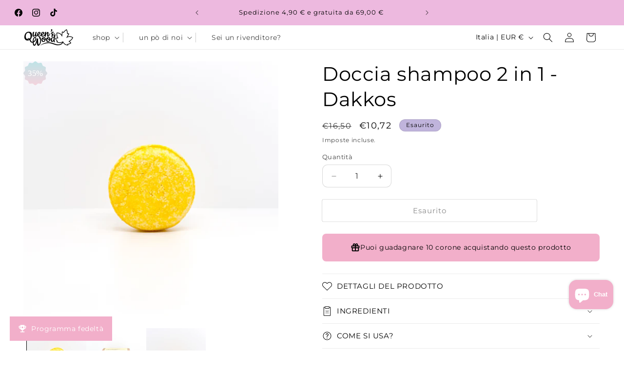

--- FILE ---
content_type: text/css
request_url: https://queenswoodworld.com/cdn/shop/t/15/assets/component-list-menu.css?v=145599614332530915741759746624
body_size: -426
content:
.list-menu--right{right:0}.list-menu--disclosure{position:absolute;min-width:100%;width:20rem;border:1px solid rgba(var(--color-foreground),.2)}.list-menu--disclosure:focus{outline:none}.list-menu__item--active{text-decoration:underline;text-underline-offset:.3rem}.list-menu__item--active:hover{text-decoration-thickness:.2rem}.list-menu--disclosure.localization-selector{max-height:18rem;overflow:auto;width:10rem;padding:.5rem}.list-menu--inline .list-menu__item:not(:last-child):after{content:"";position:absolute;right:0;top:50%;transform:translateY(-50%);width:1px;height:20px;background-color:rgba(var(--color-foreground),.2);margin-left:1rem}.list-menu--inline .list-menu__item{position:relative;margin-right:2rem}
/*# sourceMappingURL=/cdn/shop/t/15/assets/component-list-menu.css.map?v=145599614332530915741759746624 */
